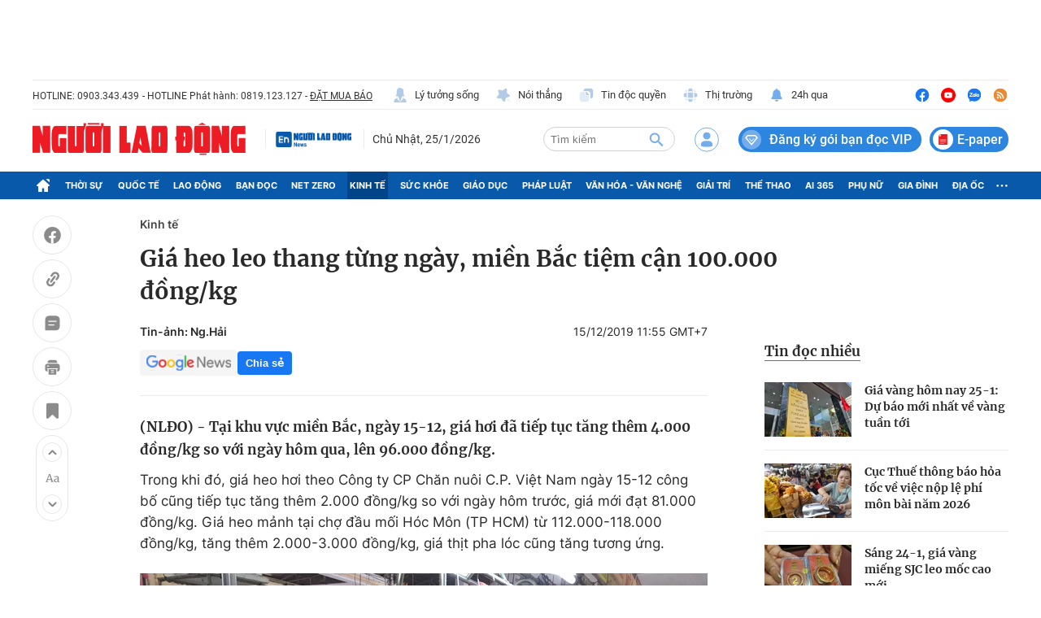

--- FILE ---
content_type: text/html; charset=UTF-8
request_url: https://auto-load-balancer.likr.tw/api/get_client_ip.php
body_size: -137
content:
"3.145.13.69"

--- FILE ---
content_type: text/html; charset=utf-8
request_url: https://nld.com.vn/detail-most-view-1961014.htm
body_size: 1478
content:
<div class="box-category" data-layout="29" data-cd-key=siteid196:highestviewnews:zoneid1961014hour24 data-cd-top=5>
        <div class="box-category-top">
            <h2 class="title-category">
                <a class="box-category-title" href="javascript:;" rel="nofollow" title="Tin đọc nhiều">
                    Tin đọc nhiều
                </a>
            </h2>
        </div>
        <div class="box-category-middle">
                            <div class="box-category-item" data-id="196260124231008568"   >
                    <a class="box-category-link-with-avatar img-resize" href="/gia-vang-hom-nay-25-1-du-bao-moi-nhat-ve-vang-tuan-toi-196260124231008568.htm" data-newstype="0"
                title="Giá vàng hôm nay 25-1: Dự báo mới nhất về vàng tuần tới"  >
                                    <img data-type="avatar"  
                        src="https://nld.mediacdn.vn/zoom/107_67/291774122806476800/2026/1/24/vang-sjc-26-17089143860261526255590-0-0-1600-2560-crop-1769270961629100717379.jpg"
                        alt="Giá vàng hôm nay 25-1: Dự báo mới nhất về vàng tuần tới" loading=lazy
                        class="box-category-avatar">
                            </a>
        
        <div class="box-category-content">
            <h3 class="box-category-title-text">
                <a data-type="title" data-linktype="newsdetail" data-id="196260124231008568"
                    class="box-category-link-title" data-type="0"
                    data-newstype="0" href="/gia-vang-hom-nay-25-1-du-bao-moi-nhat-ve-vang-tuan-toi-196260124231008568.htm"
                    title="Giá vàng hôm nay 25-1: Dự báo mới nhất về vàng tuần tới"

                   >Giá vàng hôm nay 25-1: Dự báo mới nhất về vàng tuần tới</a>
                </h3>

                
                
                    </div>

        </div>
                            <div class="box-category-item" data-id="196260124153739148"   >
                    <a class="box-category-link-with-avatar img-resize" href="/cuc-thue-thong-bao-hoa-toc-ve-viec-nop-le-phi-mon-bai-nam-2026-196260124153739148.htm" data-newstype="0"
                title="Cục Thuế thông báo hỏa tốc về việc nộp lệ phí môn bài năm 2026"  >
                                    <img data-type="avatar"  
                        src="https://nld.mediacdn.vn/zoom/107_67/291774122806476800/2026/1/24/ho-kinh-doanh-15923627076601435973558-0-0-428-684-crop-1769243646155331240666.jpg"
                        alt="Cục Thuế thông báo hỏa tốc về việc nộp lệ phí môn bài năm 2026" loading=lazy
                        class="box-category-avatar">
                            </a>
        
        <div class="box-category-content">
            <h3 class="box-category-title-text">
                <a data-type="title" data-linktype="newsdetail" data-id="196260124153739148"
                    class="box-category-link-title" data-type="0"
                    data-newstype="0" href="/cuc-thue-thong-bao-hoa-toc-ve-viec-nop-le-phi-mon-bai-nam-2026-196260124153739148.htm"
                    title="Cục Thuế thông báo hỏa tốc về việc nộp lệ phí môn bài năm 2026"

                   >Cục Thuế thông báo hỏa tốc về việc nộp lệ phí môn bài năm 2026</a>
                </h3>

                
                
                    </div>

        </div>
                            <div class="box-category-item" data-id="196260124091536845"   >
                    <a class="box-category-link-with-avatar img-resize" href="/sang-24-1-gia-vang-mieng-sjc-leo-moc-cao-moi-196260124091536845.htm" data-newstype="0"
                title="Sáng 24-1, giá vàng miếng SJC leo mốc cao mới"  >
                                    <img data-type="avatar"  
                        src="https://nld.mediacdn.vn/zoom/107_67/291774122806476800/2026/1/24/vang-10-1-1768010278510633405196-202-0-1802-2560-crop-17692208690791589880615.jpg"
                        alt="Sáng 24-1, giá vàng miếng SJC leo mốc cao mới" loading=lazy
                        class="box-category-avatar">
                            </a>
        
        <div class="box-category-content">
            <h3 class="box-category-title-text">
                <a data-type="title" data-linktype="newsdetail" data-id="196260124091536845"
                    class="box-category-link-title" data-type="0"
                    data-newstype="0" href="/sang-24-1-gia-vang-mieng-sjc-leo-moc-cao-moi-196260124091536845.htm"
                    title="Sáng 24-1, giá vàng miếng SJC leo mốc cao mới"

                   >Sáng 24-1, giá vàng miếng SJC leo mốc cao mới</a>
                </h3>

                
                
                    </div>

        </div>
                            <div class="box-category-item" data-id="196260124113155028"   >
                    <a class="box-category-link-with-avatar img-resize" href="/dien-bien-la-cua-thi-truong-banh-chung-banh-tet-tet-nam-nay-196260124113155028.htm" data-newstype="0"
                title="Diễn biến lạ của thị trường bánh chưng, bánh tét Tết năm nay "  >
                                    <img data-type="avatar"  
                        src="https://nld.mediacdn.vn/zoom/107_67/291774122806476800/2026/1/24/banh-chung-tet-241-1769228562807942987264-51-2-809-1216-crop-17692288969901673467656.jpg"
                        alt="Diễn biến lạ của thị trường bánh chưng, bánh tét Tết năm nay " loading=lazy
                        class="box-category-avatar">
                            </a>
        
        <div class="box-category-content">
            <h3 class="box-category-title-text">
                <a data-type="title" data-linktype="newsdetail" data-id="196260124113155028"
                    class="box-category-link-title" data-type="0"
                    data-newstype="0" href="/dien-bien-la-cua-thi-truong-banh-chung-banh-tet-tet-nam-nay-196260124113155028.htm"
                    title="Diễn biến lạ của thị trường bánh chưng, bánh tét Tết năm nay "

                   >Diễn biến lạ của thị trường bánh chưng, bánh tét Tết năm nay </a>
                </h3>

                
                
                    </div>

        </div>
                            <div class="box-category-item" data-id="196260124155321133"   >
                    <a class="box-category-link-with-avatar img-resize" href="/ngan-hang-nha-nuoc-noi-ve-tin-don-bo-tien-menh-gia-tu-1000-den-5000-dong-196260124155321133.htm" data-newstype="0"
                title="Ngân hàng Nhà nước nói về tin đồn &quot;bỏ tiền mệnh giá từ 1.000 đến 5.000 đồng&quot;"  >
                                    <img data-type="avatar"  
                        src="https://nld.mediacdn.vn/zoom/107_67/291774122806476800/2026/1/24/goai-ban-rong-phien-thu-6-lien-tiep-ban-rong-khoang-571-ti-dong-trong-phien-tap-trung-vao-cac-ma-lon-17692473536551659154207-0-42-720-1194-crop-1769247361424736439749.png"
                        alt="Ngân hàng Nhà nước nói về tin đồn &quot;bỏ tiền mệnh giá từ 1.000 đến 5.000 đồng&quot;" loading=lazy
                        class="box-category-avatar">
                            </a>
        
        <div class="box-category-content">
            <h3 class="box-category-title-text">
                <a data-type="title" data-linktype="newsdetail" data-id="196260124155321133"
                    class="box-category-link-title" data-type="0"
                    data-newstype="0" href="/ngan-hang-nha-nuoc-noi-ve-tin-don-bo-tien-menh-gia-tu-1000-den-5000-dong-196260124155321133.htm"
                    title="Ngân hàng Nhà nước nói về tin đồn &quot;bỏ tiền mệnh giá từ 1.000 đến 5.000 đồng&quot;"

                   >Ngân hàng Nhà nước nói về tin đồn &quot;bỏ tiền mệnh giá từ 1.000 đến 5.000 đồng&quot;</a>
                </h3>

                
                
                    </div>

        </div>
                    </div>
    </div>
<!--u: 26/01/2026 05:35:46 -->